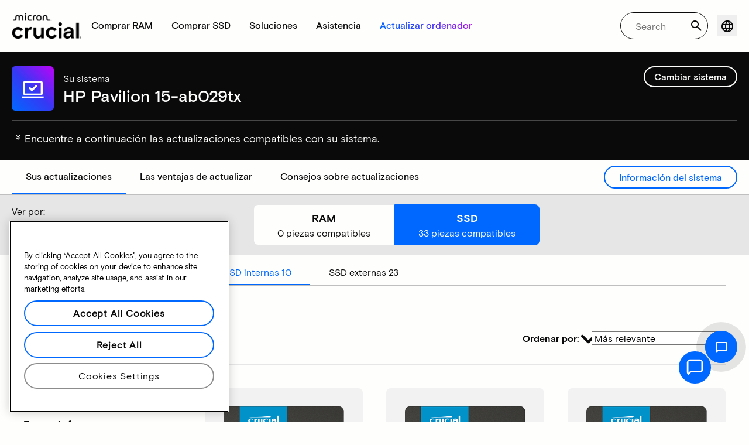

--- FILE ---
content_type: text/css
request_url: https://cdn-staging.sutherland.ai/messenger-staging/micron/build/css/sgs-bundle.css
body_size: 8756
content:
/*
! tailwindcss v3.3.2 | MIT License | https://tailwindcss.com
*/*,:after,:before{border:0 solid #e5e7eb;box-sizing:border-box}:after,:before{--tw-content:""}html{-webkit-text-size-adjust:100%;-webkit-font-feature-settings:normal;font-feature-settings:normal;font-family:ui-sans-serif,system-ui,-apple-system,BlinkMacSystemFont,Segoe UI,Roboto,Helvetica Neue,Arial,Noto Sans,sans-serif,Apple Color Emoji,Segoe UI Emoji,Segoe UI Symbol,Noto Color Emoji;font-variation-settings:normal;line-height:1.5;tab-size:4}body{line-height:inherit;margin:0}hr{border-top-width:1px;color:inherit;height:0}abbr:where([title]){-webkit-text-decoration:underline dotted;text-decoration:underline dotted}h1,h2,h3,h4,h5,h6{font-size:inherit;font-weight:inherit}a{color:inherit;text-decoration:inherit}b,strong{font-weight:bolder}code,kbd,pre,samp{font-family:ui-monospace,SFMono-Regular,Menlo,Monaco,Consolas,Liberation Mono,Courier New,monospace;font-size:1em}small{font-size:80%}sub,sup{font-size:75%;line-height:0;position:relative;vertical-align:initial}sub{bottom:-.25em}sup{top:-.5em}table{border-collapse:collapse;border-color:inherit;text-indent:0}button,input,optgroup,select,textarea{color:inherit;font-family:inherit;font-size:100%;font-weight:inherit;line-height:inherit;margin:0;padding:0}button,select{text-transform:none}[type=button],[type=reset],[type=submit],button{-webkit-appearance:button;background-color:initial;background-image:none}:-moz-focusring{outline:auto}:-moz-ui-invalid{box-shadow:none}progress{vertical-align:initial}::-webkit-inner-spin-button,::-webkit-outer-spin-button{height:auto}[type=search]{-webkit-appearance:textfield;outline-offset:-2px}::-webkit-search-decoration{-webkit-appearance:none}::-webkit-file-upload-button{-webkit-appearance:button;font:inherit}summary{display:list-item}blockquote,dd,dl,figure,h1,h2,h3,h4,h5,h6,hr,p,pre{margin:0}fieldset{margin:0}fieldset,legend{padding:0}menu,ol,ul{list-style:none;margin:0;padding:0}textarea{resize:vertical}input::-webkit-input-placeholder,textarea::-webkit-input-placeholder{color:#9ca3af;opacity:1}input::placeholder,textarea::placeholder{color:#9ca3af;opacity:1}[role=button],button{cursor:pointer}:disabled{cursor:default}audio,canvas,embed,iframe,img,object,svg,video{display:block;vertical-align:middle}img,video{height:auto;max-width:100%}[hidden]{display:none}*,:after,:before{--tw-border-spacing-x:0;--tw-border-spacing-y:0;--tw-translate-x:0;--tw-translate-y:0;--tw-rotate:0;--tw-skew-x:0;--tw-skew-y:0;--tw-scale-x:1;--tw-scale-y:1;--tw-pan-x: ;--tw-pan-y: ;--tw-pinch-zoom: ;--tw-scroll-snap-strictness:proximity;--tw-gradient-from-position: ;--tw-gradient-via-position: ;--tw-gradient-to-position: ;--tw-ordinal: ;--tw-slashed-zero: ;--tw-numeric-figure: ;--tw-numeric-spacing: ;--tw-numeric-fraction: ;--tw-ring-inset: ;--tw-ring-offset-width:0px;--tw-ring-offset-color:#fff;--tw-ring-color:rgba(59,130,246,.5);--tw-ring-offset-shadow:0 0 #0000;--tw-ring-shadow:0 0 #0000;--tw-shadow:0 0 #0000;--tw-shadow-colored:0 0 #0000;--tw-blur: ;--tw-brightness: ;--tw-contrast: ;--tw-grayscale: ;--tw-hue-rotate: ;--tw-invert: ;--tw-saturate: ;--tw-sepia: ;--tw-drop-shadow: ;--tw-backdrop-blur: ;--tw-backdrop-brightness: ;--tw-backdrop-contrast: ;--tw-backdrop-grayscale: ;--tw-backdrop-hue-rotate: ;--tw-backdrop-invert: ;--tw-backdrop-opacity: ;--tw-backdrop-saturate: ;--tw-backdrop-sepia: }::-webkit-backdrop{--tw-border-spacing-x:0;--tw-border-spacing-y:0;--tw-translate-x:0;--tw-translate-y:0;--tw-rotate:0;--tw-skew-x:0;--tw-skew-y:0;--tw-scale-x:1;--tw-scale-y:1;--tw-pan-x: ;--tw-pan-y: ;--tw-pinch-zoom: ;--tw-scroll-snap-strictness:proximity;--tw-gradient-from-position: ;--tw-gradient-via-position: ;--tw-gradient-to-position: ;--tw-ordinal: ;--tw-slashed-zero: ;--tw-numeric-figure: ;--tw-numeric-spacing: ;--tw-numeric-fraction: ;--tw-ring-inset: ;--tw-ring-offset-width:0px;--tw-ring-offset-color:#fff;--tw-ring-color:rgba(59,130,246,.5);--tw-ring-offset-shadow:0 0 #0000;--tw-ring-shadow:0 0 #0000;--tw-shadow:0 0 #0000;--tw-shadow-colored:0 0 #0000;--tw-blur: ;--tw-brightness: ;--tw-contrast: ;--tw-grayscale: ;--tw-hue-rotate: ;--tw-invert: ;--tw-saturate: ;--tw-sepia: ;--tw-drop-shadow: ;--tw-backdrop-blur: ;--tw-backdrop-brightness: ;--tw-backdrop-contrast: ;--tw-backdrop-grayscale: ;--tw-backdrop-hue-rotate: ;--tw-backdrop-invert: ;--tw-backdrop-opacity: ;--tw-backdrop-saturate: ;--tw-backdrop-sepia: }::backdrop{--tw-border-spacing-x:0;--tw-border-spacing-y:0;--tw-translate-x:0;--tw-translate-y:0;--tw-rotate:0;--tw-skew-x:0;--tw-skew-y:0;--tw-scale-x:1;--tw-scale-y:1;--tw-pan-x: ;--tw-pan-y: ;--tw-pinch-zoom: ;--tw-scroll-snap-strictness:proximity;--tw-gradient-from-position: ;--tw-gradient-via-position: ;--tw-gradient-to-position: ;--tw-ordinal: ;--tw-slashed-zero: ;--tw-numeric-figure: ;--tw-numeric-spacing: ;--tw-numeric-fraction: ;--tw-ring-inset: ;--tw-ring-offset-width:0px;--tw-ring-offset-color:#fff;--tw-ring-color:rgba(59,130,246,.5);--tw-ring-offset-shadow:0 0 #0000;--tw-ring-shadow:0 0 #0000;--tw-shadow:0 0 #0000;--tw-shadow-colored:0 0 #0000;--tw-blur: ;--tw-brightness: ;--tw-contrast: ;--tw-grayscale: ;--tw-hue-rotate: ;--tw-invert: ;--tw-saturate: ;--tw-sepia: ;--tw-drop-shadow: ;--tw-backdrop-blur: ;--tw-backdrop-brightness: ;--tw-backdrop-contrast: ;--tw-backdrop-grayscale: ;--tw-backdrop-hue-rotate: ;--tw-backdrop-invert: ;--tw-backdrop-opacity: ;--tw-backdrop-saturate: ;--tw-backdrop-sepia: }.container{width:100%}@media (min-width:640px){.container{max-width:640px}}@media (min-width:768px){.container{max-width:768px}}@media (min-width:1024px){.container{max-width:1024px}}@media (min-width:1280px){.container{max-width:1280px}}@media (min-width:1536px){.container{max-width:1536px}}.invisible{visibility:hidden}.static{position:static}.absolute{position:absolute}.relative{position:relative}.mb-3{margin-bottom:.75rem}.mb-4{margin-bottom:1rem}.mb-6{margin-bottom:1.5rem}.mt-1{margin-top:.25rem}.mt-3{margin-top:.75rem}.mt-4{margin-top:1rem}.block{display:block}.inline-block{display:inline-block}.flex{display:flex}.hidden{display:none}.items-center{align-items:center}.justify-between{justify-content:space-between}.border{border-width:1px}.align-baseline{vertical-align:initial}.text-lg{font-size:1.125rem;line-height:1.75rem}.text-sm{font-size:.875rem;line-height:1.25rem}.font-bold{font-weight:700}.text-blue-500{--tw-text-opacity:1;color:rgb(59 130 246/var(--tw-text-opacity))}.outline{outline-style:solid}.blur{--tw-blur:blur(8px)}.blur,.filter{-webkit-filter:var(--tw-blur) var(--tw-brightness) var(--tw-contrast) var(--tw-grayscale) var(--tw-hue-rotate) var(--tw-invert) var(--tw-saturate) var(--tw-sepia) var(--tw-drop-shadow);filter:var(--tw-blur) var(--tw-brightness) var(--tw-contrast) var(--tw-grayscale) var(--tw-hue-rotate) var(--tw-invert) var(--tw-saturate) var(--tw-sepia) var(--tw-drop-shadow)}.react-select__control{-webkit-box-flex-wrap:wrap;align-items:center;background-color:#fff;border:1px solid #ccc;border-radius:4px;box-sizing:border-box;cursor:default;display:flex;flex-wrap:wrap;justify-content:space-between;min-height:38px;outline:0;position:relative;transition:all .1s}.react-select__control--is-focused{border-color:#2684ff;box-shadow:0 0 0 1px #2684ff}.react-select__control:hover{border:1px solid #d3d3d3;outline:#d3d3d3}.react-select__value-container{-webkit-box-flex-wrap:wrap;-webkit-overflow-scrolling:touch;align-items:center;box-sizing:border-box;display:grid;flex:1 1;flex-wrap:wrap;overflow:hidden;padding:2px 8px;position:relative}.react-select__placeholder{box-sizing:border-box;color:gray;grid-area:1/1/2/3;margin-left:2px;margin-right:2px}.react-select__input-container{box-sizing:border-box;color:#333;flex:1 1 auto;grid-area:1/1/2/3;grid-template-columns:0 -webkit-min-content;grid-template-columns:0 min-content;margin:2px;padding-bottom:2px;padding-top:2px;visibility:visible}.react-select__indicators{align-items:center;align-self:stretch;box-sizing:border-box;display:flex;flex-shrink:0}.react-select__indicators svg path{fill:#0068ff}.react-select__indicator-separator{align-self:stretch;background-color:#ccc;box-sizing:border-box;margin-bottom:8px;margin-top:8px;width:0}.react-select__indicator{box-sizing:border-box;color:#ccc;display:flex;padding:8px;transition:color .15s}.react-select__menu{background-color:#fff;border-radius:4px;box-shadow:0 0 0 1px rgba(0,0,0,.1),0 4px 11px rgba(0,0,0,.1);box-sizing:border-box;height:110px;margin-bottom:8px;margin-top:8px;max-height:110px;position:absolute;width:100%;z-index:999}.react-select__menu-list{height:110px;overflow-y:scroll}.react-select__option{-webkit-tap-highlight-color:rgba(0,0,0,0);background-color:transparent;box-sizing:border-box;color:inherit;cursor:default;display:block;font-size:inherit;padding:8px 12px;-webkit-user-select:none;user-select:none;width:100%}.react-select__option--is-focused,.react-select__option:hover{background-color:#deebff}.react-select__option--is-selected,.react-select__option--is-selected:hover{background-color:#2684ff}.react-select__single-value{box-sizing:border-box;color:#333;grid-area:1/1/2/3;margin-left:2px;margin-right:2px;max-width:100%;overflow:hidden;text-overflow:ellipsis;white-space:nowrap}@media only screen and (max-width:650px){.react-select__input-container{height:100%;position:relative}.react-select__input{display:none;position:absolute;width:100%}.css-mohuvp-dummyInput-DummyInput{background:0;border:0;caret-color:transparent;color:transparent;font-size:inherit;grid-area:1/1/2/3;height:0;left:-100px;opacity:0;outline:0;padding:0;position:relative;-webkit-transform:scale(.01);transform:scale(.01);width:0}}.hover\:text-blue-800:hover{--tw-text-opacity:1;color:rgb(30 64 175/var(--tw-text-opacity))}.focus\:outline-none:focus{outline:2px solid transparent;outline-offset:2px}.App_App__2\+VHF{font-family:MicronBasis,"sans-serif",Helvetica Neue,Arial;font-size:.9em;font-weight:600}.MainContainer_animate-fade-in__9YQfW{-webkit-animation-duration:.5s;animation-duration:.5s;-webkit-animation-name:MainContainer_fade-in__um2rl;animation-name:MainContainer_fade-in__um2rl;opacity:1}@-webkit-keyframes MainContainer_fade-in__um2rl{0%{opacity:0}to{opacity:1}}@keyframes MainContainer_fade-in__um2rl{0%{opacity:0}to{opacity:1}}.MainContainer_animate-fade-out__5jP5Y{-webkit-animation-duration:.5s;animation-duration:.5s;-webkit-animation-name:MainContainer_fade-out__W4x8r;animation-name:MainContainer_fade-out__W4x8r;opacity:0}@-webkit-keyframes MainContainer_fade-out__W4x8r{0%{opacity:1}to{opacity:0}}@keyframes MainContainer_fade-out__W4x8r{0%{opacity:1}to{opacity:0}}.MainContainer_animate-pulse__hMDdb{-webkit-animation:MainContainer_pulse__Ashn9 2s ease 0s infinite normal none running;animation:MainContainer_pulse__Ashn9 2s ease 0s infinite normal none running}@-webkit-keyframes MainContainer_pulse__Ashn9{0%{box-shadow:0 0 0 0 rgba(0,146,200,.6)}70%{box-shadow:0 0 0 15px rgba(0,146,200,0)}to{box-shadow:0 0 0 0 rgba(0,146,200,0)}}@keyframes MainContainer_pulse__Ashn9{0%{box-shadow:0 0 0 0 rgba(0,146,200,.6)}70%{box-shadow:0 0 0 15px rgba(0,146,200,0)}to{box-shadow:0 0 0 0 rgba(0,146,200,0)}}.MainContainer_animate-grow-in__Wnv51{-webkit-animation-duration:.5s;animation-duration:.5s;-webkit-animation-name:MainContainer_grow-in__I4jB\+;animation-name:MainContainer_grow-in__I4jB\+}@-webkit-keyframes MainContainer_grow-in__I4jB\+{0%{-webkit-transform:scale(.75);transform:scale(.75)}to{-webkit-transform:scale(1);transform:scale(1)}}@keyframes MainContainer_grow-in__I4jB\+{0%{-webkit-transform:scale(.75);transform:scale(.75)}to{-webkit-transform:scale(1);transform:scale(1)}}.MainContainer_animate-fade-grow-in__sByew{-webkit-animation:MainContainer_grow-in__I4jB\+ .5s,MainContainer_fade-in__um2rl .5s;animation:MainContainer_grow-in__I4jB\+ .5s,MainContainer_fade-in__um2rl .5s}@-webkit-keyframes MainContainer_show__7q2d7{0%{opacity:0}to{opacity:1}}@keyframes MainContainer_show__7q2d7{0%{opacity:0}to{opacity:1}}.MainContainer_animate-show-help__Ye7Vw{-webkit-animation:MainContainer_show__7q2d7 1s ease-in-out forwards;animation:MainContainer_show__7q2d7 1s ease-in-out forwards;-webkit-animation-delay:4.2s;animation-delay:4.2s;opacity:0}.MainContainer_MainContainerGrowIn__uf68D,.MainContainer_MainContainer__TYlgF{--tw-shadow:0 10px 15px -3px rgba(0,0,0,.1),0 4px 6px -2px rgba(0,0,0,.05);background-color:#fefefd;border-radius:8px;bottom:2em;box-shadow:0 0 transparent,0 0 transparent,var(--tw-shadow);box-shadow:var(--tw-ring-offset-shadow,0 0 transparent),var(--tw-ring-shadow,0 0 transparent),var(--tw-shadow);box-shadow:0 10px 20px rgba(0,0,0,.25);color:#4d4d4d;display:flex;flex-direction:column;height:89vh;max-width:47vw;min-width:500px;overflow:hidden;position:fixed;right:1em;-webkit-transform-origin:bottom right;transform-origin:bottom right;width:500px;z-index:999999}.MainContainer_MainContainerGrowIn__uf68D{display:none}.MainContainer_content__PU7-F{flex:1 1}.MainContainer_typeComposerSection__9LiPY{position:relative}@media only screen and (max-width:650px){.MainContainer_MainContainerGrowIn__uf68D,.MainContainer_MainContainer__TYlgF{border-radius:0;bottom:0;height:100%;max-width:100%;min-width:100%;right:0;width:100%}}.MainContainer_agentUnavailable__pVMWW{background-color:#953030;color:#fff;font-size:1em;padding:8px;position:absolute;text-align:center;top:68px;width:100%}.MainContainer_MainContainerGrowIn__uf68D ::-webkit-scrollbar,.MainContainer_MainContainer__TYlgF ::-webkit-scrollbar{width:10px}.MainContainer_MainContainerGrowIn__uf68D ::-webkit-scrollbar-track,.MainContainer_MainContainer__TYlgF ::-webkit-scrollbar-track{background:transparent}.MainContainer_MainContainerGrowIn__uf68D ::-webkit-scrollbar-thumb,.MainContainer_MainContainer__TYlgF ::-webkit-scrollbar-thumb{background:#d3d3d3;border-radius:10px}.MainContainer_MainContainerGrowIn__uf68D ::-webkit-scrollbar-thumb:hover,.MainContainer_MainContainer__TYlgF ::-webkit-scrollbar-thumb:hover{background:#c8c8c8}.Header_Header__dTf11{--tw-shadow:0 1px 3px 0 rgba(0,0,0,.1),0 1px 2px 0 rgba(0,0,0,.06);box-shadow:0 0 transparent,0 0 transparent,var(--tw-shadow);box-shadow:var(--tw-ring-offset-shadow,0 0 transparent),var(--tw-ring-shadow,0 0 transparent),var(--tw-shadow);color:#0a0a0a;font-size:1.2em;font-weight:600;z-index:10}.Header_IconButton__BWWvL{color:#0a0a0a}.Header_IconButton__BWWvL:focus{outline:none}.Header_IconButton__BWWvL>div{font-family:Material Icons;font-size:1.75em;font-weight:400;max-height:1.75em;max-width:1.75em}.Header_HeaderButtons__JaS\+Y{color:#000;display:flex}.Header_HeaderTitle__SorFl{align-items:center;display:grid;grid-auto-flow:column;grid-template-columns:repeat(1,minmax(0,1fr));height:68px;padding-left:1.5rem;padding-right:1.5rem}.Header_HeaderTitle__SorFl img{display:inline-block;margin:auto 8px auto auto}.Header_BackIconButton__chuoq{align-items:center;color:#0a0a0a;cursor:pointer;display:flex;font-size:1em;max-width:-webkit-max-content;max-width:max-content}.Header_BackIconButton__chuoq>button{font-size:1em;margin-right:4px}.Header_BackIconButton__chuoq>button:focus{outline:none}.Header_BackIconButton__chuoq>button>div{font-family:Material Icons;font-size:1em;font-weight:400;line-height:1;max-height:.85em;max-width:.75em}.DrawerMenu_DrawerMenu__AY7GO{height:24px;position:relative;z-index:3}.DrawerMenu_DrawerMenu__AY7GO .DrawerMenu_IconButton__ieg7o{color:#0a0a0a}.DrawerMenu_DrawerMenu__AY7GO .DrawerMenu_IconButton__ieg7o:focus{outline:none}.DrawerMenu_MoreHoriz__gxXTG{font-display:block;font-family:Material Icons;font-size:1.75em;max-height:1.75em;max-width:1.75em}.DrawerMenu_MenuItem__Mhirh{box-sizing:border-box;cursor:pointer;display:inline-flex;font-size:.82em;font-weight:600;line-height:1;padding:10px 20px 10px 10px!important;white-space:nowrap;width:100%!important}.DrawerMenu_MenuItem__Mhirh:hover{background-color:#f1f1f1!important;color:#000}.DrawerMenu_MenuItem__Mhirh:hover span{color:#000}.DrawerMenu_MenuItem__Mhirh>.DrawerMenu_text__0vWlW{font-size:1em;font-weight:400;letter-spacing:.00938em;line-height:1.5}.DrawerMenu_MenuItemIcon__EIYnB{color:rgba(0,0,0,.54);font-family:Material Icons;font-size:1.25em;height:1em;max-height:1em;max-width:30px;overflow:hidden;width:30px}.DrawerMenu_MenuItemIcon__EIYnB>span{display:block;height:1em;width:30px}.PopOver_animate-fade-in__QGJ9E{-webkit-animation-duration:.5s;animation-duration:.5s;-webkit-animation-name:PopOver_fade-in__7bRZU;animation-name:PopOver_fade-in__7bRZU;opacity:1}@-webkit-keyframes PopOver_fade-in__7bRZU{0%{opacity:0}to{opacity:1}}@keyframes PopOver_fade-in__7bRZU{0%{opacity:0}to{opacity:1}}.PopOver_animate-fade-out__9rH6b{-webkit-animation-duration:.5s;animation-duration:.5s;-webkit-animation-name:PopOver_fade-out__jOXby;animation-name:PopOver_fade-out__jOXby;opacity:0}@-webkit-keyframes PopOver_fade-out__jOXby{0%{opacity:1}to{opacity:0}}@keyframes PopOver_fade-out__jOXby{0%{opacity:1}to{opacity:0}}.PopOver_animate-pulse__OLS0d{-webkit-animation:PopOver_pulse__-\+0My 2s ease 0s infinite normal none running;animation:PopOver_pulse__-\+0My 2s ease 0s infinite normal none running}@-webkit-keyframes PopOver_pulse__-\+0My{0%{box-shadow:0 0 0 0 rgba(0,146,200,.6)}70%{box-shadow:0 0 0 15px rgba(0,146,200,0)}to{box-shadow:0 0 0 0 rgba(0,146,200,0)}}@keyframes PopOver_pulse__-\+0My{0%{box-shadow:0 0 0 0 rgba(0,146,200,.6)}70%{box-shadow:0 0 0 15px rgba(0,146,200,0)}to{box-shadow:0 0 0 0 rgba(0,146,200,0)}}.PopOver_PopOverClosed__H-JFw,.PopOver_PopOverOpened__Vj8I\+,.PopOver_animate-grow-in__NF5xE{-webkit-animation-duration:.5s;animation-duration:.5s;-webkit-animation-name:PopOver_grow-in__-9yYQ;animation-name:PopOver_grow-in__-9yYQ}@-webkit-keyframes PopOver_grow-in__-9yYQ{0%{-webkit-transform:scale(.75);transform:scale(.75)}to{-webkit-transform:scale(1);transform:scale(1)}}@keyframes PopOver_grow-in__-9yYQ{0%{-webkit-transform:scale(.75);transform:scale(.75)}to{-webkit-transform:scale(1);transform:scale(1)}}.PopOver_animate-fade-grow-in__XDFrz{-webkit-animation:PopOver_grow-in__-9yYQ .5s,PopOver_fade-in__7bRZU .5s;animation:PopOver_grow-in__-9yYQ .5s,PopOver_fade-in__7bRZU .5s}@-webkit-keyframes PopOver_show__b6fvk{0%{opacity:0}to{opacity:1}}@keyframes PopOver_show__b6fvk{0%{opacity:0}to{opacity:1}}.PopOver_animate-show-help__zSgE7{-webkit-animation:PopOver_show__b6fvk 1s ease-in-out forwards;animation:PopOver_show__b6fvk 1s ease-in-out forwards;-webkit-animation-delay:4.2s;animation-delay:4.2s;opacity:0}.PopOver_PopOverOpened__Vj8I\+{display:block;z-index:2}.PopOver_PopOverClosed__H-JFw,.PopOver_PopOverOpened__Vj8I\+{--tw-shadow:0 10px 15px -3px rgba(0,0,0,.1),0 4px 6px -2px rgba(0,0,0,.05);background-color:#fff;border-radius:.5rem;box-shadow:0 0 transparent,0 0 transparent,var(--tw-shadow);box-shadow:var(--tw-ring-offset-shadow,0 0 transparent),var(--tw-ring-shadow,0 0 transparent),var(--tw-shadow);overflow:hidden;position:absolute;right:0;-webkit-transform-origin:top right;transform-origin:top right;transition:opacity .2s ease-in}.PopOver_PopOverClosed__H-JFw{display:none}.FeedbackModal_FeedbackModalContainer__tD1xc h2{background-color:#dedee4;font-size:1.1em;font-weight:600;padding:20px 30px}.FeedbackModal_FeedbackModalContent__t\+Axx{font-size:1.1em;padding:30px}.FeedbackModal_Label__06sUq{font-size:1.1em;font-weight:600;text-align:center}.FeedbackModal_Thumbs__6ojvu{align-items:center;display:flex;justify-content:center;margin:20px auto}.FeedbackModal_Thumbs__6ojvu>div{background-size:56px 56px;height:56px;margin:auto 20px;width:56px}.FeedbackModal_Thumbs__6ojvu>div:hover{background-size:56px 56px;cursor:pointer}.FeedbackModal_ThumbsUp__3Gb8V{background:url(https://cdn-staging.sutherland.ai/static/media/thumbs-up.png) no-repeat 0 0}.FeedbackModal_ThumbsUp__3Gb8V:hover{background:url(https://cdn-staging.sutherland.ai/static/media/thumbs-up-hover.png) no-repeat 0 0}.FeedbackModal_ThumbsDown__N5DiC{background:url(https://cdn-staging.sutherland.ai/static/media/thumbs-down.png) no-repeat 0 0}.FeedbackModal_ThumbsDown__N5DiC:hover{background:url(https://cdn-staging.sutherland.ai/static/media/thumbs-down-hover.png) no-repeat 0 0}.FeedbackModal_Buttons__Dnscp{align-items:center;display:flex;justify-content:center;margin:40px 0 0}.FeedbackModal_Buttons__Dnscp button{background-color:transparent;background-position:100%;background-size:400%;border:2px solid #f1c40f!important;border-radius:16px!important;color:#b98b50!important;display:block;font-family:"'MicronBasis', 'sans-serif', 'Helvetica Neue', Arial";font-size:.9em!important;font-weight:500;line-height:inherit;margin:.25em!important;min-height:inherit;padding:.5em 1em!important;transition:background .3s ease-in-out}.FeedbackModal_Buttons__Dnscp button:focus{outline:medium none invert;outline:initial}.FeedbackModal_Buttons__Dnscp button:hover{background-color:#e7e7e8!important;background-position:0;border-color:inherit!important;color:#b98b50!important}.Modal_ModalContainer__bRVCn{align-items:center;display:flex;justify-content:center}.Modal_ModalContainer__bRVCn,.Modal_ModalMask__vM-AS{border-radius:8px;height:100%;left:0;position:absolute;top:0;width:100%}.Modal_ModalMask__vM-AS{background-color:#1c1c1c;opacity:.58}.Modal_ModalContent__lVn3e{background-color:#fff;border-radius:4px;box-shadow:0 2px 6px rgba(0,0,0,.3);position:relative;width:100%}.MessageComposer_MessageComposer__zFXRU{--tw-bg-opacity:1;align-items:baseline;background-color:#f2f2f2;display:flex;padding:1.5rem}.MessageComposer_textContainer__r7rFU{flex:1 1;position:relative}.MessageComposer_textContainer__r7rFU textarea{color:#222;font-size:1em;overflow:hidden;resize:none}.MessageComposer_limitReached__3\+UTq>div{height:auto;min-height:1.7em}.MessageComposer_error__k8kme{bottom:0;color:#e25858;font-size:.9em;position:absolute}.MessageComposer_Send__LWnQn{align-items:center;border-radius:9999px;color:#4f6081;cursor:pointer;display:flex;justify-content:center;margin-left:.75rem;outline:none}.MessageComposer_Send__LWnQn:active{opacity:.7}.MessageComposer_Send__LWnQn:disabled{cursor:auto}.MessageComposer_Send__LWnQn:focus{outline:none}.MessageComposer_Send__LWnQn>div{font-family:Material Icons;font-size:1.67em;font-weight:400;max-height:1.67em;max-width:1.67em}.Text_Text__5mm2b{height:1.7em}.Text_Text__5mm2b textarea{background-color:transparent;border:0;height:1.7em;outline:none;resize:none;width:100%}.Text_TextError__DZNMG{--tw-border-opacity:1;border-color:rgba(220,38,38,var(--tw-border-opacity));border-radius:.25rem;border-style:solid;box-sizing:border-box}.Text_TextError__DZNMG textarea{--tw-text-opacity:1;background-color:transparent;border:0;color:rgba(185,28,28,var(--tw-text-opacity));height:1.7em;outline:none;resize:none;width:100%}.Text_TextError__DZNMG .Text_ErrorMessage__0EaXk{--tw-text-opacity:1;color:rgba(185,28,28,var(--tw-text-opacity));font-size:.875rem;font-weight:700;line-height:1.25rem;margin-top:.5rem;text-align:left}.MessageList_MessageList__gB4ri{display:flex;flex-direction:column;justify-content:flex-end;margin-left:1.25rem;margin-right:1.25rem;min-height:100%;overflow-x:hidden;padding-bottom:1.25rem;padding-top:1.25rem}.MessageList_MessageList__gB4ri *{font-family:MicronBasis,"sans-serif",Helvetica Neue,Arial}.MessageList_messageBubbleOuter__VeMh3{display:flex}.MessageList_messageBubbleOuterHidden__2ddVN{display:none!important}.MessageList_avatarContainer__o7g8h{margin-bottom:20px;margin-right:.5rem;margin-top:auto}.MessageList_content__63m4R{flex:1 1;overflow-y:auto}.MessageList_agentConnected__eHexc{background-color:#0c1a24;color:#fff;font-size:1em;overflow-y:auto;padding:8px;position:absolute;text-align:center;top:68px;width:100%;z-index:9}.Avatar_Avatar__Zu0CG{background-position:50%;background-size:cover;border-radius:9999px}.Avatar_AvatarAgent__mePp4{background-color:#0c1a24;border-radius:45px;color:#fff;font-size:16px;font-weight:700;line-height:45px;text-align:center;text-transform:uppercase;width:45px}.FileTransfer_dragzone__fz6RW{background-color:#fff;border:1px solid #0c1a24;padding:15px 20px;width:80%}.FileTransfer_dragzone_highlight__gJGRg{border-color:#6161e8}.FileTransfer_input_file__FLIBH{display:none}.FileTransfer_progress_bar_container__frjfP{background-color:#f1f1f1;height:7px;margin-top:2px;width:100%}.FileTransfer_progress_bar__5NSCm{background-color:#6161e8;border-radius:4px;height:100%}.FileTransfer_transfer_title__SX-iz span{color:#0084b6;cursor:pointer}.FileTransfer_transfer_title__SX-iz span:disabled{pointer-events:none}.FileTransfer_transfer_subtitle__rAauM{border-bottom:1px solid #d7d7d7;color:#666;font-size:12px;padding:6px 0 15px;text-align:center}.FileTransfer_file_section__GxACU{display:flex;padding-top:10px}.FileTransfer_file_section__GxACU p{flex:1 1;font-size:13px}.FileTransfer_file_section__GxACU button{color:#4f6081;display:flex;outline:none}.FileTransfer_file_section__GxACU button:active{opacity:1}.FileTransfer_file_section__GxACU button:focus{outline:none}.FileTransfer_file_section__GxACU button>div{font-family:Material Icons;font-size:1em;font-weight:400;max-height:1em;max-width:1em}.FileTransfer_button_sec__-EtwL{padding-top:15px;text-align:right}.FileTransfer_button_sec__-EtwL button{background-color:#0084b6;border-radius:5px;color:#fff;margin-left:10px;padding:6px 10px}.FileTransfer_button_sec__-EtwL button:disabled{background-color:#999}.FileTransfer_button_sec__-EtwL span{cursor:pointer}.FileTransfer_disabled__JOHTy{pointer-events:none}.CommonForm_CommonForm__NSGmZ{margin-bottom:5px;margin-top:2px;min-width:250px;padding:0;width:100%}.CommonForm_CommonForm__NSGmZ form{--tw-bg-opacity:1;background-color:rgb(255 255 255/var(--tw-bg-opacity));background:#fff;border-radius:8px;box-shadow:0 2px 4px rgba(0,0,0,.2),0 4px 5px rgba(0,0,0,.14),0 1px 10px rgba(0,0,0,.12);margin:6px 0 2px;padding:15px}.CommonForm_CommonForm__NSGmZ .CommonForm_Buttons__tot3a{border-radius:.25rem;margin-top:.75rem;padding:.5rem 1rem}.CommonForm_CommonForm__NSGmZ .CommonForm_Buttons__tot3a,.CommonForm_CommonForm__NSGmZ .CommonForm_Buttons__tot3a:hover{--tw-text-opacity:1;color:rgb(255 255 255/var(--tw-text-opacity))}.CommonForm_CommonForm__NSGmZ .CommonForm_Buttons__tot3a{background-color:#fff;border:2px solid #0068ff;border-radius:5em;color:#0a0a0a;font-size:16px;font-weight:500;height:44px;line-height:.7em;margin:.4em 0 0;padding-left:1rem;padding-right:1rem;transition:all .2s}.CommonForm_CommonForm__NSGmZ .CommonForm_Buttons__tot3a:hover{color:#0068ff!important}.CommonForm_CommonForm__NSGmZ .CommonForm_Buttons__tot3a:disabled{border:2px solid #bfbfbf;color:#bfbfbf!important}.CommonForm_CommonForm__NSGmZ .CommonForm_row__dKLxZ{display:flex;gap:.5rem}.CommonForm_CommonForm__NSGmZ .CommonForm_col__6Y5EQ{flex:1 1}.CommonForm_CommonForm__NSGmZ .CommonForm_required_text__8b5rV{color:red!important;display:inline-block;font-weight:400;padding-left:3px}.CommonForm_CommonForm__NSGmZ .CommonForm_required_blue_text__kXvJW{color:#0068ff!important;display:inline-block;font-weight:400;padding-left:3px}.CommonForm_CommonForm__NSGmZ .CommonForm_loginLink__5aRGt{font-size:.8em;font-weight:400;margin-top:10px}.CommonForm_CommonForm__NSGmZ .CommonForm_loginLink__5aRGt a{color:#005eb8;text-decoration:underline}.CommonForm_CommonForm__NSGmZ .CommonForm_dontAccount__M9ccV{color:#005eb8;font-size:.8em;font-weight:400;margin-bottom:5px;margin-top:4px;text-align:right;text-decoration:underline}.CommonForm_CommonForm__NSGmZ .CommonForm_toggleButton__e41Zt{border:1px solid #ffc600;border-radius:14px;padding:.1em 1.5em}.CommonForm_CommonForm__NSGmZ .CommonForm_toggleButton__e41Zt.CommonForm_active__\+xuRw{background-color:#ffc600}.InputWithMask_Input__\+sIO1 label{color:#0a0a0a;font-size:16px;font-weight:400}.InputWithMask_Input__\+sIO1 .InputWithMask_inputContainer__Bf21b{position:relative}.InputWithMask_Input__\+sIO1 .InputWithMask_inputContainer__Bf21b input,.InputWithMask_Input__\+sIO1 .InputWithMask_inputContainer__Bf21b textarea{background-color:#fff;border-bottom:1px solid #bfbfbf;border-radius:0;color:#0a0a0a;font-size:.83em;font-weight:400;height:40px;outline:none;padding:1.1em 0 0;resize:none;transition:all .3s ease-out;width:100%}.InputWithMask_Input__\+sIO1 .InputWithMask_inputContainer__Bf21b input:focus,.InputWithMask_Input__\+sIO1 .InputWithMask_inputContainer__Bf21b textarea:focus{border-color:#bfbfbf}.InputWithMask_Input__\+sIO1 .InputWithMask_inputContainer__Bf21b label{color:#888;color:#0a0a0a;font-size:16px;font-weight:400;left:0;pointer-events:none;position:absolute;top:50%;-webkit-transform:translateY(-50%);transform:translateY(-50%);transition:top .3s ease-out,font-size .3s ease-out,color .3s ease-out}.InputWithMask_Input__\+sIO1 .InputWithMask_inputContainer__Bf21b label span span{color:#0068ff}.InputWithMask_Input__\+sIO1 .InputWithMask_inputContainer__Bf21b input.InputWithMask_filled__XX6fO+label,.InputWithMask_Input__\+sIO1 .InputWithMask_inputContainer__Bf21b input:focus+label,.InputWithMask_Input__\+sIO1 .InputWithMask_inputContainer__Bf21b label.InputWithMask_filled__XX6fO,.InputWithMask_Input__\+sIO1 .InputWithMask_inputContainer__Bf21b label.InputWithMask_focused__5chOt,.InputWithMask_Input__\+sIO1 .InputWithMask_inputContainer__Bf21b textarea.InputWithMask_filled__XX6fO+label,.InputWithMask_Input__\+sIO1 .InputWithMask_inputContainer__Bf21b textarea:focus+label{color:#0a0a0a;font-size:.97em;top:.5em}.InputWithMask_Input__\+sIO1 .InputWithMask_inputContainer__Bf21b textarea.InputWithMask_filled__XX6fO,.InputWithMask_Input__\+sIO1 .InputWithMask_inputContainer__Bf21b textarea:focus{height:74px;margin-top:.2rem}.InputWithMask_Input__\+sIO1 textarea{border:1px solid #bfbfbf;border-radius:1px;color:#0a0a0a;font-size:.83em;font-weight:400;margin-top:6px;outline:none;padding:4px;resize:none;width:100%}.InputWithMask_Input__\+sIO1 textarea:focus{border-color:#bfbfbf}.InputWithMask_error__1VdbQ input,.InputWithMask_error__1VdbQ textarea{--tw-border-opacity:1;border-color:rgb(248 113 113/var(--tw-border-opacity))}.InputWithMask_error__1VdbQ .InputWithMask_ErrorMessage__yR973{color:#ec0b00;font-size:12px;font-weight:400;padding-top:2px}.InputWithMask_error__1VdbQ .InputWithMask_inputContainer__Bf21b label span span{color:#ec0b00}.Incoming_Incoming__YHLvI{background-color:#f0f0f3;border-radius:0 .4em .4em 0;color:#000;font-size:1rem;letter-spacing:.4px;margin-top:.125rem;padding:12px 16px}.Incoming_Incoming__YHLvI a{color:#fff;text-decoration:underline}.Incoming_Incoming__YHLvI>p{margin-bottom:1.4rem}.Incoming_Incoming__YHLvI>p:last-child{margin-bottom:0}.Incoming_top__xMh6h{border-top-left-radius:.4em}.Incoming_bottom__neZJA{border-bottom-left-radius:.4em}.MessageBubble_MessageBubble__HA5ck{max-width:100%;overflow-wrap:break-word;width:-webkit-fit-content;width:-moz-fit-content;width:fit-content}.MessageBubble_MessageBubble__HA5ck ol{list-style:decimal}.MessageBubble_MessageBubble__HA5ck ol,.MessageBubble_MessageBubble__HA5ck ul{-webkit-margin-start:2em;margin-inline-start:2em;margin-bottom:.5em;margin-top:.5em}.MessageBubble_MessageBubble__HA5ck ul{list-style:disc}.MessageBubble_timeStamp__MB1eC{font-size:1em;font-weight:700;margin:5px;text-align:left}.MessageBubble_outgoingTimeStamp__eifrv{font-size:1em;font-weight:700;margin:5px;text-align:right}.MessageBubble_incomingOuter__ZfCp8{max-width:70%}.MessageBubble_incomingOuterFullWidth__tpGGB{max-width:85%}.IncomingAgent_IncomingAgent__OTVQ6{background-color:#f0f0f3;border-radius:0 .4em .4em 0;color:#000;font-size:1rem;letter-spacing:.4px;margin-top:.125rem;padding:12px 16px}.IncomingAgent_IncomingAgent__OTVQ6 a{color:#fff;text-decoration:underline}.IncomingAgent_IncomingAgent__OTVQ6>p{margin-bottom:1.4rem}.IncomingAgent_IncomingAgent__OTVQ6>p:last-child{margin-bottom:0}.IncomingAgent_top__ay02P{border-top-left-radius:.4em}.IncomingAgent_bottom__6XVw5{border-bottom-left-radius:.4em}.Outgoing_OutgoingContainer__oO8Vl{margin-left:auto;max-width:70%}.Outgoing_Outgoing__Z2AYU{word-wrap:break-word;background-color:#0b85e9;border-radius:.4em;color:#fff;font-size:1rem;letter-spacing:.4px;margin-left:auto;margin-top:.125rem;max-width:100%;padding:12px 16px}.Input_Input__ukB3B .Input_inputContainer__xXKCy{position:relative}.Input_Input__ukB3B .Input_inputContainer__xXKCy input,.Input_Input__ukB3B .Input_inputContainer__xXKCy textarea{background-color:#fff;border-bottom:1px solid #0068ff;border-radius:0;color:#0a0a0a;font-size:.93em;height:40px;outline:none;padding:.7em 0 0;resize:none;transition:all .3s ease-out;width:100%}.Input_Input__ukB3B .Input_inputContainer__xXKCy input:focus,.Input_Input__ukB3B .Input_inputContainer__xXKCy textarea:focus{border-color:#0068ff}.Input_Input__ukB3B .Input_inputContainer__xXKCy label{color:#888;color:#0a0a0a;font-size:.93em;left:0;pointer-events:none;position:absolute;top:50%;-webkit-transform:translateY(-50%);transform:translateY(-50%);transition:top .3s ease-out,font-size .3s ease-out,color .3s ease-out}.Input_Input__ukB3B .Input_inputContainer__xXKCy label span span{color:#0068ff}.Input_Input__ukB3B .Input_inputContainer__xXKCy input.Input_filled__FuPhg+label,.Input_Input__ukB3B .Input_inputContainer__xXKCy input:focus+label,.Input_Input__ukB3B .Input_inputContainer__xXKCy label.Input_filled__FuPhg,.Input_Input__ukB3B .Input_inputContainer__xXKCy label.Input_focused__kjddg,.Input_Input__ukB3B .Input_inputContainer__xXKCy textarea.Input_filled__FuPhg+label,.Input_Input__ukB3B .Input_inputContainer__xXKCy textarea:focus+label{color:#0a0a0a;font-size:.69em;top:.5em}.Input_Input__ukB3B .Input_inputContainer__xXKCy textarea.Input_filled__FuPhg,.Input_Input__ukB3B .Input_inputContainer__xXKCy textarea:focus{height:74px;margin-top:.2rem}.Input_error__WQvD9 input,.Input_error__WQvD9 textarea{--tw-border-opacity:1;border-color:rgb(248 113 113/var(--tw-border-opacity))}.Input_error__WQvD9 .Input_ErrorMessage__NOhHH{color:#ec0b00;font-size:13px;font-weight:600;padding-top:2px}.Input_error__WQvD9 .Input_inputContainer__xXKCy label span span{color:#ec0b00}.CustomForm_CustomForm__vfAc4{font-weight:600;overflow-y:auto;padding:0 5px;width:85%}.CustomForm_CustomForm__vfAc4 form{--tw-bg-opacity:1;background-color:rgb(255 255 255/var(--tw-bg-opacity));background:#fff;border-radius:8px;box-shadow:0 2px 4px rgba(0,0,0,.2),0 4px 5px rgba(0,0,0,.14),0 1px 10px rgba(0,0,0,.12);margin:15px 0 35px;padding:15px}.CustomForm_CustomForm__vfAc4 button{border-radius:.25rem;margin-top:.75rem;padding:.5rem 1rem}.CustomForm_CustomForm__vfAc4 button,.CustomForm_CustomForm__vfAc4 button:hover{--tw-text-opacity:1;color:rgb(255 255 255/var(--tw-text-opacity))}.CustomForm_CustomForm__vfAc4 button{border:2px solid #0068ff;border-radius:5em;color:#0a0a0a;font-size:1em;font-weight:600;height:35px;line-height:.7em;margin:.4em 0 0;transition:all .2s}.CustomForm_CustomForm__vfAc4 button:hover{border-color:#0068ff;color:#0068ff!important}.CustomForm_CustomForm__vfAc4 button:disabled,.CustomForm_CustomForm__vfAc4 button:disabled:hover{border-color:#bfbfbf;color:#bfbfbf!important}.AdvisorTool_AdvisorToolForm__vtuLe{padding:0 5px;width:85%}.AdvisorTool_AdvisorToolForm__vtuLe form{--tw-bg-opacity:1;background-color:rgb(255 255 255/var(--tw-bg-opacity));background:#fff;border-radius:8px;box-shadow:0 2px 4px rgba(0,0,0,.2),0 4px 5px rgba(0,0,0,.14),0 1px 10px rgba(0,0,0,.12);margin:5px 0 40px;padding:15px}.AdvisorTool_AdvisorToolForm__vtuLe form>div>div{font-size:.8em;position:relative!important}.AdvisorTool_AdvisorToolForm__vtuLe form>div>div span{border:0;-webkit-clip-path:inset(1px,1px);clip-path:inset(1px,1px);height:1px!important;overflow:hidden!important;padding:0;position:absolute!important;white-space:nowrap!important;width:1px!important;z-index:99999!important}.AdvisorTool_AdvisorToolForm__vtuLe button{border-radius:.25rem;margin-top:.75rem;padding:.5rem 1rem}.AdvisorTool_AdvisorToolForm__vtuLe button,.AdvisorTool_AdvisorToolForm__vtuLe button:hover{--tw-text-opacity:1;color:rgb(255 255 255/var(--tw-text-opacity))}.AdvisorTool_AdvisorToolForm__vtuLe button{border:2px solid #0068ff;border-radius:5em;color:#0a0a0a;font-size:.9em;font-weight:600;height:35px;line-height:1;margin:.4em 0 0;min-height:44px;transition:all .2s}.AdvisorTool_AdvisorToolForm__vtuLe button:hover{border-color:#0068ff;color:#0068ff!important}.AdvisorTool_AdvisorToolForm__vtuLe button:disabled,.AdvisorTool_AdvisorToolForm__vtuLe button:disabled:hover{border-color:#bfbfbf;color:#bfbfbf!important}@media only screen and (max-width:650px){.AdvisorTool_AdvisorToolForm__vtuLe input{background:0;border:0;caret-color:transparent;color:transparent;font-size:inherit;grid-area:1/1/2/3!important;height:0!important;left:-100px!important;opacity:0!important;outline:0;padding:0;position:relative!important;-webkit-transform:scale(.01)!important;transform:scale(.01)!important;width:0!important}}.SystemMessage_SystemMessageContainer__03ckj{line-height:1.3em;margin:.8em auto;padding:5px 0;text-align:center;width:80%}.SpinnerLoader_Ripple__9VYDi{background:#fff;bottom:82px;display:block;left:0;position:absolute;right:0;top:70px;z-index:1}.SpinnerLoader_Ripple__9VYDi>div{height:72px;left:50%;margin-left:-36px;margin-top:-36px;position:absolute;top:50%;width:72px}.SpinnerLoader_Ripple__9VYDi>div>div{-webkit-animation:SpinnerLoader_AnimateRipple__1mKOn 1s cubic-bezier(0,.2,.8,1) infinite;animation:SpinnerLoader_AnimateRipple__1mKOn 1s cubic-bezier(0,.2,.8,1) infinite;border:4px solid #e0004d;border-radius:50%;opacity:1;position:absolute}.SpinnerLoader_Ripple__9VYDi>div>span{color:#a2969a;display:block;font-weight:700;margin-top:80px}.SpinnerLoader_Ripple__9VYDi div:nth-child(2){-webkit-animation-delay:-.5s;animation-delay:-.5s}@-webkit-keyframes SpinnerLoader_AnimateRipple__1mKOn{0%{height:0;left:36px;opacity:0;top:36px;width:0}4.9%{height:0;left:36px;opacity:0;top:36px;width:0}5%{height:0;left:36px;opacity:1;top:36px;width:0}to{height:72px;left:0;opacity:0;top:0;width:72px}}@keyframes SpinnerLoader_AnimateRipple__1mKOn{0%{height:0;left:36px;opacity:0;top:36px;width:0}4.9%{height:0;left:36px;opacity:0;top:36px;width:0}5%{height:0;left:36px;opacity:1;top:36px;width:0}to{height:72px;left:0;opacity:0;top:0;width:72px}}.Typing_Typing__PkjZR{-webkit-animation:Typing_typing__9\+l4G 2s steps(60) infinite,Typing_blink-caret__b33NJ .75s step-end infinite;animation:Typing_typing__9\+l4G 2s steps(60) infinite,Typing_blink-caret__b33NJ .75s step-end infinite;border-right:.15em solid orange;bottom:90px;font-size:1em;font-weight:700;left:20px;margin:0 auto;overflow:hidden;position:absolute;white-space:nowrap}@-webkit-keyframes Typing_typing__9\+l4G{0%{width:0}to{width:90px}}@keyframes Typing_typing__9\+l4G{0%{width:0}to{width:90px}}@-webkit-keyframes Typing_blink-caret__b33NJ{0%,to{border-color:transparent}50%{border-color:orange}}@keyframes Typing_blink-caret__b33NJ{0%,to{border-color:transparent}50%{border-color:orange}}.Typing_TypingLoader__wNCUN{-webkit-animation:Typing_d3__OvahV 1s linear infinite;animation:Typing_d3__OvahV 1s linear infinite;background:radial-gradient(circle closest-side,#000 90%,transparent) 0 50%,radial-gradient(circle closest-side,#000 90%,transparent) 50% 50%,radial-gradient(circle closest-side,#000 90%,transparent) 100% 50%;background-repeat:no-repeat;background-size:33.3333333333% 8px;height:18px;left:20px;position:absolute;top:-25px;width:34px}@-webkit-keyframes Typing_d3__OvahV{20%{background-position:0 0,50% 50%,100% 50%}40%{background-position:0 100%,50% 0,100% 50%}60%{background-position:0 50%,50% 100%,100% 0}80%{background-position:0 50%,50% 50%,100% 100%}}@keyframes Typing_d3__OvahV{20%{background-position:0 0,50% 50%,100% 50%}40%{background-position:0 100%,50% 0,100% 50%}60%{background-position:0 50%,50% 100%,100% 0}80%{background-position:0 50%,50% 50%,100% 100%}}.QuickResponseContainer_QuickResponse__\+8TnF{width:100%}.QuickResponseContainer_QuickResponse__\+8TnF>div{display:flex;flex-wrap:wrap;justify-content:flex-end;padding:1rem}.QuickResponse_QuickResponseButton__421JJ{background-color:#fff;background-position:100%;background-size:400%;border:2px solid #8c8c8c!important;border-radius:5em!important;color:#0a0a0a!important;font-family:MicronBasis,"sans-serif",Helvetica Neue,Arial;font-size:.9em!important;font-weight:600;line-height:1;margin:.25em!important;min-height:44px;padding:12px 16px!important;text-transform:lowercase;transition:background .3s ease-in-out}.QuickResponse_QuickResponseButton__421JJ:focus{outline:medium none invert;outline:initial}.QuickResponse_QuickResponseButton__421JJ:hover{background-color:transparent!important;background-position:0;border-color:#0068ff!important;color:#0068ff!important}.QuickResponse_QuickResponseButton__421JJ:first-letter{text-transform:uppercase}.Alert_AlertTitle__h5pjr{font-size:14px;font-weight:700;letter-spacing:.75px;padding-bottom:5px;text-transform:uppercase}.Alert_AlertMessage__z8Y7\+{font-size:12.5px;letter-spacing:.32px;line-height:20px}.Alert_AlertIconButton__x1IhR:focus{outline:none}.Alert_AlertIconButton__x1IhR>div{display:flex;font-family:Material Icons;font-size:.7em}.Alert_AlertTypeIconSuccess__xrlO0>div{color:#219653;font-family:Material Icons;font-size:1.6em}.Alert_AlertTypeIconWarning__lFAYv>div{color:#f2c94c;font-family:Material Icons;font-size:1.6em}.Alert_AlertTypeIconInfo__u\+Ytc>div{color:#2f80ed;font-family:Material Icons;font-size:1.6em}.Alert_AlertTypeIconError__r9E33>div{color:#eb5757;font-family:Material Icons;font-size:1.6em}.Alert_AlertContainer__x0ylP{border-radius:6px;display:grid;grid-template-columns:11% 78% 10%;margin-left:1.5em;margin-right:1.5em;margin-top:.6em;max-width:100%}.Alert_AlertSuccess__4m9bo{border:1px solid #219653;border-left-width:4px}.Alert_AlertWarning__4UQfL{border:1px solid #f2c94c}.Alert_AlertInfo__hZrrx{border:1px solid #2f80ed}.Alert_AlertError__OU1RO{border:1px solid #eb5757}.Alert_AlertContentContainer__MVYga{justify-content:center;padding-bottom:.53em;padding-top:.39em;text-align:left}.Alert_AlertContentContainer__MVYga a:link{text-decoration:underline}.Alert_AlertIconContainer__2z5bK{display:flex;font-size:14px;justify-content:center;text-align:left}.Alert_AlertCloseButtonContainer__whwfJ{display:flex;font-size:22px;justify-content:center;text-align:left}.ChatLauncher_animate-fade-in__Of3Qr{-webkit-animation-duration:.5s;animation-duration:.5s;-webkit-animation-name:ChatLauncher_fade-in__fobrt;animation-name:ChatLauncher_fade-in__fobrt;opacity:1}@-webkit-keyframes ChatLauncher_fade-in__fobrt{0%{opacity:0}to{opacity:1}}@keyframes ChatLauncher_fade-in__fobrt{0%{opacity:0}to{opacity:1}}.ChatLauncher_animate-fade-out__opOOq{-webkit-animation-duration:.5s;animation-duration:.5s;-webkit-animation-name:ChatLauncher_fade-out__5Pf-E;animation-name:ChatLauncher_fade-out__5Pf-E;opacity:0}@-webkit-keyframes ChatLauncher_fade-out__5Pf-E{0%{opacity:1}to{opacity:0}}@keyframes ChatLauncher_fade-out__5Pf-E{0%{opacity:1}to{opacity:0}}.ChatLauncher_ChatLauncherAvatar__zPjAW,.ChatLauncher_ChatLauncher__cuE2C,.ChatLauncher_animate-pulse__huMhW{-webkit-animation:ChatLauncher_pulse__7IcCB 2s ease 0s infinite normal none running;animation:ChatLauncher_pulse__7IcCB 2s ease 0s infinite normal none running}@-webkit-keyframes ChatLauncher_pulse__7IcCB{0%{box-shadow:0 0 0 0 rgba(0,146,200,.6)}70%{box-shadow:0 0 0 15px rgba(0,146,200,0)}to{box-shadow:0 0 0 0 rgba(0,146,200,0)}}@keyframes ChatLauncher_pulse__7IcCB{0%{box-shadow:0 0 0 0 rgba(0,146,200,.6)}70%{box-shadow:0 0 0 15px rgba(0,146,200,0)}to{box-shadow:0 0 0 0 rgba(0,146,200,0)}}.ChatLauncher_animate-grow-in__xD7R0{-webkit-animation-duration:.5s;animation-duration:.5s;-webkit-animation-name:ChatLauncher_grow-in__S2ZQj;animation-name:ChatLauncher_grow-in__S2ZQj}@-webkit-keyframes ChatLauncher_grow-in__S2ZQj{0%{-webkit-transform:scale(.75);transform:scale(.75)}to{-webkit-transform:scale(1);transform:scale(1)}}@keyframes ChatLauncher_grow-in__S2ZQj{0%{-webkit-transform:scale(.75);transform:scale(.75)}to{-webkit-transform:scale(1);transform:scale(1)}}.ChatLauncher_animate-fade-grow-in__-0EI1{-webkit-animation:ChatLauncher_grow-in__S2ZQj .5s,ChatLauncher_fade-in__fobrt .5s;animation:ChatLauncher_grow-in__S2ZQj .5s,ChatLauncher_fade-in__fobrt .5s}@-webkit-keyframes ChatLauncher_show__38ST-{0%{opacity:0}to{opacity:1}}@keyframes ChatLauncher_show__38ST-{0%{opacity:0}to{opacity:1}}.ChatLauncher_ChatLauncherMessage__c0JfQ,.ChatLauncher_animate-show-help__JOWz7{-webkit-animation:ChatLauncher_show__38ST- 1s ease-in-out forwards;animation:ChatLauncher_show__38ST- 1s ease-in-out forwards;-webkit-animation-delay:4.2s;animation-delay:4.2s;opacity:0}.ChatLauncher_ChatLauncherContainer__05Xwl{bottom:2em;position:fixed;right:2em;z-index:8}@media(max-width:480px){.ChatLauncher_ChatLauncherContainer__05Xwl{bottom:0;right:0;width:100%}}.ChatLauncher_invisible__xBiYd{display:none}.ChatLauncher_ChatLauncher__cuE2C{--tw-shadow:0 1px 3px 0 rgba(0,0,0,.1),0 1px 2px 0 rgba(0,0,0,.06);--tw-bg-opacity:1;background-color:rgba(107,114,128,var(--tw-bg-opacity));box-shadow:0 0 transparent,0 0 transparent,var(--tw-shadow);box-shadow:var(--tw-ring-offset-shadow,0 0 transparent),var(--tw-ring-shadow,0 0 transparent),var(--tw-shadow)}.ChatLauncher_ChatLauncherAvatar__zPjAW,.ChatLauncher_ChatLauncher__cuE2C{align-items:center;border-radius:100%;bottom:2em;cursor:pointer;display:flex;justify-content:center;position:fixed;right:2em}.ChatLauncher_ChatLauncherAvatar__zPjAW{background-color:#0068ff;background-position:50%;background-repeat:no-repeat;border:none;outline:none;position:absolute}.ChatLauncher_Icon__XFIYX{color:#fff;font-family:Material Icons}.ChatLauncher_ChatLauncherMessage__c0JfQ{background:#fff;border-radius:4px;bottom:3em;box-shadow:0 2px 8px rgba(0,0,0,.4);color:rgba(0,0,3,.82);font-size:1em;line-height:21.75px;padding:1.15em;position:absolute;right:3em;text-align:justify;width:312px}@media(max-width:480px){.ChatLauncher_ChatLauncherMessage__c0JfQ{bottom:4em;left:1.3em;width:80%}}.ChatLauncher_ChatLauncherMessage__c0JfQ>button{align-items:center;background-color:#fff;border:1px solid #b3b3b3;border-radius:48px;color:#2e2e30;display:flex;font-family:Material Icons;font-size:18px;font-weight:100;height:24px;justify-content:center;position:absolute;right:-12px;top:-11px;width:24px}@media(max-width:480px){.ChatLauncher_ChatLauncherMessage__c0JfQ>button{font-size:18px;height:24px;right:-11px;top:-12px;width:24px}}
/*# sourceMappingURL=sgs-bundle.css.map*/

--- FILE ---
content_type: text/javascript
request_url: https://d.la4-c1-dfw.salesforceliveagent.com/chat/rest/System/MultiNoun.jsonp?nouns=VisitorId,Settings&VisitorId.prefix=Visitor&Settings.prefix=Visitor&Settings.buttonIds=[]&Settings.updateBreadcrumb=1&Settings.urlPrefix=undefined&callback=liveagent._.handlePing&deployment_id=572f4000000Qf5Q&org_id=00Df4000002aQDS&version=44
body_size: 347
content:
/**/liveagent._.handlePing({"messages":[{"type":"VisitorId", "message":{"sessionId":"bdacc634-583f-48a4-9176-9164a5524da8"}},{"type":"SwitchServer", "message":{"newUrl":"https://d.la13-core1.sfdc-lywfpd.salesforceliveagent.com/chat"}}]});